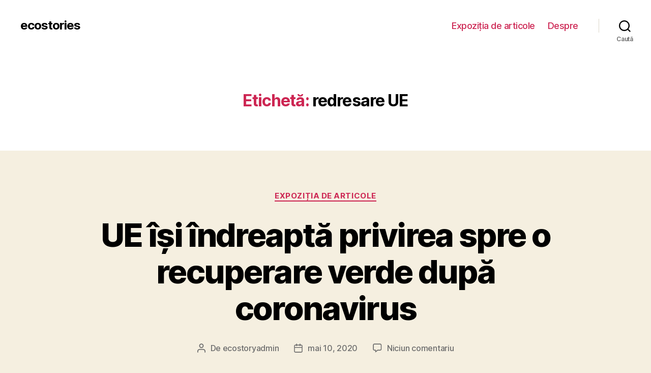

--- FILE ---
content_type: text/css
request_url: https://ecostories.revistadepovestiri.ro/wp-content/plugins/block-options/build/style.build.css?ver=latest
body_size: 27846
content:
body:not(.wp-admin) .blockopts-show{display:none}@media screen and (min-width:769px){body:not(.wp-admin) .blockopts-hide.blockopts-desktop,body:not(.wp-admin) .editorskit-no-desktop{display:none}body:not(.wp-admin) .blockopts-show.blockopts-desktop{display:block}}@media screen and (max-width:768px)and (min-width:737px){body:not(.wp-admin) .blockopts-hide.blockopts-tablet,body:not(.wp-admin) .editorskit-no-tablet{display:none}body:not(.wp-admin) .blockopts-show.blockopts-tablet{display:block}body:not(.wp-admin) .has-tablet-text-align-center{text-align:center}body:not(.wp-admin) .has-tablet-text-align-center.wp-block-buttons{justify-content:center}body:not(.wp-admin) .has-tablet-text-align-right{text-align:right}body:not(.wp-admin) .has-tablet-text-align-right.wp-block-buttons{justify-content:right}body:not(.wp-admin) .has-tablet-text-align-left{text-align:left}body:not(.wp-admin) .has-tablet-text-align-left.wp-block-buttons{justify-content:left}body:not(.wp-admin) .has-tablet-text-align-justify{text-align:justify}}@media screen and (max-width:736px){body:not(.wp-admin) .blockopts-hide.blockopts-mobile,body:not(.wp-admin) .editorskit-no-mobile{display:none}body:not(.wp-admin) .blockopts-show.blockopts-mobile{display:block}body:not(.wp-admin) .has-mobile-text-align-center{text-align:center}body:not(.wp-admin) .has-mobile-text-align-center.wp-block-buttons{justify-content:center}body:not(.wp-admin) .has-mobile-text-align-right{text-align:right}body:not(.wp-admin) .has-mobile-text-align-right.wp-block-buttons{justify-content:right}body:not(.wp-admin) .has-mobile-text-align-left{text-align:left}body:not(.wp-admin) .has-mobile-text-align-left.wp-block-buttons{justify-content:left}body:not(.wp-admin) .has-mobile-text-align-justify{text-align:justify}}.mt-0{margin-top:0!important}.mb-0{margin-bottom:0!important}.pt-0{padding-top:0!important}.pb-0{padding-bottom:0!important}.is-style-editorskit-circular.wp-block-image img,.is-style-editorskit-circular:not(.wp-block-image){border-radius:9999px!important;object-fit:cover;overflow:hidden}.is-style-editorskit-rounded.wp-block-image img,.is-style-editorskit-rounded:not(.wp-block-image){border-radius:.5em;overflow:hidden}.is-style-editorskit-diagonal.wp-block-image img,.is-style-editorskit-diagonal:not(.wp-block-image){clip-path:polygon(0 12%,0 100%,100% 88%,100% 0)}.is-style-editorskit-inverted-diagonal.wp-block-image img,.is-style-editorskit-inverted-diagonal:not(.wp-block-image){clip-path:polygon(0 0,0 88%,100% 100%,100% 12%)}.is-style-editorskit-shadow.wp-block-image img,.is-style-editorskit-shadow:not(.wp-block-image){box-shadow:0 4px 6px -1px rgba(0,0,0,.1),0 2px 4px -1px rgba(0,0,0,.06)}.is-style-editorskit-shadow.wp-block-image img:hover,.is-style-editorskit-shadow:not(.wp-block-image):hover{box-shadow:0 10px 15px -3px rgba(0,0,0,.1),0 4px 6px -2px rgba(0,0,0,.05)}ul.has-list-bullet-color li:before{top:2px;content:"•";text-align:center;font-weight:900;background-color:transparent;color:var(--ek-bullet-color)}ol.has-list-bullet-color{counter-reset:li var(--li-start,0)}ol.has-list-bullet-color li{counter-increment:li}ol.has-list-bullet-color li:before{content:counter(li) ".";top:2px;text-align:center;background-color:transparent;color:var(--ek-bullet-color)}ol.has-list-bullet-color:not(.is-style-connected) li:before{width:auto!important;min-width:25px}ol.has-list-bullet-color.is-style-default li{counter-increment:li;counter-reset:li counter(li)}ol.has-list-bullet-color.is-style-default li:before{top:1em;margin-top:-.95em}ol.has-list-bullet-color li,ol.is-style-arrow li,ol.is-style-checked li,ol.is-style-connected li,ol.is-style-crossed li,ol.is-style-dashed li,ol.is-style-starred li,ul.has-list-bullet-color li,ul.is-style-arrow li,ul.is-style-checked li,ul.is-style-connected li,ul.is-style-crossed li,ul.is-style-dashed li,ul.is-style-starred li{list-style-type:none!important;padding-left:8px;position:relative}ol.has-list-bullet-color li:before,ol.is-style-arrow li:before,ol.is-style-checked li:before,ol.is-style-connected li:before,ol.is-style-crossed li:before,ol.is-style-dashed li:before,ol.is-style-starred li:before,ul.has-list-bullet-color li:before,ul.is-style-arrow li:before,ul.is-style-checked li:before,ul.is-style-connected li:before,ul.is-style-crossed li:before,ul.is-style-dashed li:before,ul.is-style-starred li:before{background-size:cover;display:inline-block;height:25px;left:-25px;position:absolute;top:1em;margin-top:-18px;transform:scale(.9);width:25px;mask-repeat:no-repeat;-webkit-mask-repeat:no-repeat}ol.is-style-arrow li:before,ol.is-style-checked li:before,ol.is-style-connected li:before,ol.is-style-crossed li:before,ol.is-style-starred li:before,ul.is-style-arrow li:before,ul.is-style-checked li:before,ul.is-style-connected li:before,ul.is-style-crossed li:before,ul.is-style-starred li:before{content:"";background-color:currentColor}ol.is-style-arrow li:before,ul.is-style-arrow li:before{transform:scale(.65);margin-top:-16px;mask-image:url('data:image/svg+xml;utf8,<svg xmlns="http://www.w3.org/2000/svg" width="24" height="24" viewBox="0 0 24 24" > <path d="M5.88 4.12L13.76 12l-7.88 7.88L8 22l10-10L8 2z"></path><path fill="none" d="M0 0h24v24H0z"></path></svg>');-webkit-mask-image:url('data:image/svg+xml;utf8,<svg xmlns="http://www.w3.org/2000/svg" width="24" height="24" viewBox="0 0 24 24" > <path d="M5.88 4.12L13.76 12l-7.88 7.88L8 22l10-10L8 2z"></path><path fill="none" d="M0 0h24v24H0z"></path></svg>')}ol.is-style-checked li:before,ul.is-style-checked li:before{mask-image:url('data:image/svg+xml;utf8,<svg xmlns="http://www.w3.org/2000/svg" width="24" height="24" viewBox="0 0 24 24" ><path fill="none" d="M0 0h24v24H0z"></path><path d="M9 16.17L4.83 12l-1.42 1.41L9 19 21 7l-1.41-1.41z"></path></svg>');-webkit-mask-image:url('data:image/svg+xml;utf8,<svg xmlns="http://www.w3.org/2000/svg" width="24" height="24" viewBox="0 0 24 24" ><path fill="none" d="M0 0h24v24H0z"></path><path d="M9 16.17L4.83 12l-1.42 1.41L9 19 21 7l-1.41-1.41z"></path></svg>')}ol.is-style-crossed li:before,ul.is-style-crossed li:before{mask-image:url('data:image/svg+xml;utf8,<svg xmlns="http://www.w3.org/2000/svg" width="24" height="24" viewBox="0 0 24 24" ><path d="M19 6.41L17.59 5 12 10.59 6.41 5 5 6.41 10.59 12 5 17.59 6.41 19 12 13.41 17.59 19 19 17.59 13.41 12z"></path><path fill="none" d="M0 0h24v24H0z"></path></svg>');-webkit-mask-image:url('data:image/svg+xml;utf8,<svg xmlns="http://www.w3.org/2000/svg" width="24" height="24" viewBox="0 0 24 24" ><path d="M19 6.41L17.59 5 12 10.59 6.41 5 5 6.41 10.59 12 5 17.59 6.41 19 12 13.41 17.59 19 19 17.59 13.41 12z"></path><path fill="none" d="M0 0h24v24H0z"></path></svg>')}ol.is-style-starred li:before,ul.is-style-starred li:before{mask-image:url('data:image/svg+xml;utf8,<svg xmlns="http://www.w3.org/2000/svg" width="24" height="24" viewBox="0 0 24 24" > <path fill="none" d="M0 0h24v24H0z"></path><path d="M12 17.27L18.18 21l-1.64-7.03L22 9.24l-7.19-.61L12 2 9.19 8.63 2 9.24l5.46 4.73L5.82 21z"></path><path fill="none" d="M0 0h24v24H0z"></path></svg>');-webkit-mask-image:url('data:image/svg+xml;utf8,<svg xmlns="http://www.w3.org/2000/svg" width="24" height="24" viewBox="0 0 24 24" > <path fill="none" d="M0 0h24v24H0z"></path><path d="M12 17.27L18.18 21l-1.64-7.03L22 9.24l-7.19-.61L12 2 9.19 8.63 2 9.24l5.46 4.73L5.82 21z"></path><path fill="none" d="M0 0h24v24H0z"></path></svg>')}ol.is-style-dashed li:before,ul.is-style-dashed li:before{content:"–";text-align:right}ol.is-style-connected,ol.is-style-connected ol,ol.is-style-connected ul,ul.is-style-connected,ul.is-style-connected ol,ul.is-style-connected ul{overflow:hidden}ol.is-style-connected li:before,ul.is-style-connected li:before{border-radius:9999px;background:currentColor;height:12px;width:12px;top:.5em;left:-18px;margin-top:0}ol.is-style-connected li:after,ul.is-style-connected li:after{content:"";position:absolute;height:125%;border-left:2px solid;left:-13px;top:0}ol.is-style-connected.has-list-bullet-color li:before,ul.is-style-connected.has-list-bullet-color li:before{background-color:var(--ek-bullet-color)}ol.is-style-connected.has-list-bullet-color li:after,ul.is-style-connected.has-list-bullet-color li:after{border-color:var(--ek-bullet-color)}ol.is-style-none,ol.is-style-none li,ul.is-style-none,ul.is-style-none li{list-style-type:none!important;padding-left:0!important}ol.is-style-none li,ul.is-style-none li{margin-left:0!important}ol.is-style-none li:before,ul.is-style-none li:before{content:""}.is-style-gapless.wp-block-columns>.wp-block-column{margin-left:0!important;margin-right:0!important;flex-basis:50%}.wp-block-media-text:not(.has-media-on-the-right):not(.has-media-on-the-left).has-media-on-the-top{grid-template-columns:100%!important;grid-template-areas:"media-text-media" "media-text-content"}.wp-block-media-text:not(.has-media-on-the-right):not(.has-media-on-the-left).has-media-on-the-top .wp-block-media-text__content{grid-column:1;grid-row:2}.wp-block-media-text:not(.has-media-on-the-right):not(.has-media-on-the-left).has-media-on-the-bottom{grid-template-columns:100%!important;grid-template-areas:"media-text-content" "media-text-media"}.wp-block-media-text:not(.has-media-on-the-right):not(.has-media-on-the-left).has-media-on-the-bottom .wp-block-media-text__media{grid-column:1;grid-row:2}.wp-block-media-text:not(.has-media-on-the-right):not(.has-media-on-the-left).has-media-on-the-bottom .wp-block-media-text__content{grid-column:1;grid-row:1}.wp-block-cover.is-vertically-aligned-top{align-items:flex-start;align-self:flex-start}.wp-block-cover.is-vertically-aligned-bottom{align-items:flex-end;align-self:flex-end}.ek-linked-block{position:relative!important}.ek-linked-block a.editorskit-block-link{position:absolute;top:0;left:0;width:100%;height:100%;z-index:90}.ek-linked-block.ek-linked-block-animate{transition:.35s}.ek-linked-block.ek-linked-block-animate:hover{transform:translateY(-15px)}.uppercase{text-transform:uppercase}.has-inline-background{padding:.12em 4px;border-radius:2px}div[class*=wp-block-].caption-align-left figcaption,figure[class*=wp-block-].caption-align-left figcaption,ul[class*=wp-block-].caption-align-left figcaption{text-align:left}div[class*=wp-block-].caption-align-center figcaption,figure[class*=wp-block-].caption-align-center figcaption,ul[class*=wp-block-].caption-align-center figcaption{text-align:center}div[class*=wp-block-].caption-align-right figcaption,figure[class*=wp-block-].caption-align-right figcaption,ul[class*=wp-block-].caption-align-right figcaption{text-align:right}.has-text-align-justify{text-align:justify}.has-ek-indent{padding-left:var(--ek-indent,20px)}.ek-align-slim{max-width:500px!important;margin-left:auto;margin-right:auto}.ek-padding--sm{padding:14px!important}.ek-padding--md{padding:24px!important}.ek-padding--lg{padding:34px!important}.ek-padding--xl{padding:60px!important}.ek-rounded-none{border-radius:0!important}.ek-rounded-sm{border-radius:.125rem!important}.ek-rounded-md{border-radius:.25rem!important}.ek-rounded-lg{border-radius:.5rem!important}.ek-rounded-xl{border-radius:.9rem!important}.ek-rounded-full{border-radius:9999px!important}.ek-rounded-full,.ek-rounded-lg,.ek-rounded-md,.ek-rounded-sm,.ek-rounded-xl{overflow:hidden}@media(max-width:1024px){.lg\:ek-padding--sm{padding:14px!important}.lg\:ek-padding--md{padding:24px!important}.lg\:ek-padding--lg{padding:34px!important}.lg\:ek-padding--xl{padding:60px!important}}@media(max-width:768px){.md\:ek-padding--sm{padding:14px!important}.md\:ek-padding--md{padding:24px!important}.md\:ek-padding--lg{padding:34px!important}.md\:ek-padding--xl{padding:60px!important}}@media(max-width:640px){.sm\:ek-padding--sm{padding:14px!important}.sm\:ek-padding--md{padding:24px!important}.sm\:ek-padding--lg{padding:34px!important}.sm\:ek-padding--xl{padding:60px!important}}.ek-margin--sm{margin:14px!important}.ek-margin--md{margin:24px!important}.ek-margin--lg{margin:34px!important}.ek-margin--xl{margin:60px!important}@media(max-width:1024px){.lg\:ek-margin--sm{margin:14px!important}.lg\:ek-margin--md{margin:24px!important}.lg\:ek-margin--lg{margin:34px!important}.lg\:ek-margin--xl{margin:60px!important}}@media(max-width:768px){.md\:ek-margin--sm{margin:14px!important}.md\:ek-margin--md{margin:24px!important}.md\:ek-margin--lg{margin:34px!important}.md\:ek-margin--xl{margin:60px!important}}@media(max-width:640px){.sm\:ek-margin--sm{margin:14px!important}.sm\:ek-margin--md{margin:24px!important}.sm\:ek-margin--lg{margin:34px!important}.sm\:ek-margin--xl{margin:60px!important}}body:not(.wp-admin) .ek-flex>div{display:flex!important}body:not(.wp-admin) .ek-flex-initial>div{flex:0 1 auto!important}body:not(.wp-admin) .ek-flex-1>div{flex:1 1 0%!important}body:not(.wp-admin) .ek-flex-auto>div{flex:1 1 auto!important}body:not(.wp-admin) .ek-flex-none>div{flex:none!important}body:not(.wp-admin) .ek-flex-no-wrap>div{flex-wrap:nowrap!important}body:not(.wp-admin) .ek-flex-wrap>div{flex-wrap:wrap!important}body:not(.wp-admin) .ek-flex-wrap-reverse>div{flex-wrap:wrap-reverse!important}body:not(.wp-admin) .ek-flex-row>div{flex-direction:row!important}body:not(.wp-admin) .ek-flex-row-reverse>div{flex-direction:row-reverse!important}body:not(.wp-admin) .ek-flex-col>div{flex-direction:column!important}body:not(.wp-admin) .ek-flex-col-reverse>div{flex-direction:column-reverse!important}body:not(.wp-admin) .ek-items-stretch>div{align-items:stretch!important}body:not(.wp-admin) .ek-items-start>div{align-items:flex-start!important}body:not(.wp-admin) .ek-items-center>div{align-items:center!important}body:not(.wp-admin) .ek-items-end.wp-block-cover,body:not(.wp-admin) .ek-items-end>div{align-items:flex-end!important}body:not(.wp-admin) .ek-items-baseline>div{align-items:baseline!important}body:not(.wp-admin) .ek-justify-start>div{justify-content:flex-start!important}body:not(.wp-admin) .ek-justify-center>div{justify-content:center!important}body:not(.wp-admin) .ek-justify-end>div{justify-content:flex-end!important}body:not(.wp-admin) .ek-justify-between>div{justify-content:space-between!important}body:not(.wp-admin) .ek-justify-around>div{justify-content:space-around!important}@media(max-width:1024px){body:not(.wp-admin) .lg\:ek-flex>div{display:flex!important}body:not(.wp-admin) .lg\:ek-flex-initial>div{flex:0 1 auto!important}body:not(.wp-admin) .lg\:ek-flex-1>div{flex:1 1 0%!important}body:not(.wp-admin) .lg\:ek-flex-auto>div{flex:1 1 auto!important}body:not(.wp-admin) .lg\:ek-flex-none>div{flex:none!important}body:not(.wp-admin) .lg\:ek-flex-no-wrap>div{flex-wrap:nowrap!important}body:not(.wp-admin) .lg\:ek-flex-wrap>div{flex-wrap:wrap!important}body:not(.wp-admin) .lg\:ek-flex-wrap-reverse>div{flex-wrap:wrap-reverse!important}body:not(.wp-admin) .lg\:ek-flex-row>div{flex-direction:row!important}body:not(.wp-admin) .lg\:ek-flex-row-reverse>div{flex-direction:row-reverse!important}body:not(.wp-admin) .lg\:ek-flex-col>div{flex-direction:column!important}body:not(.wp-admin) .lg\:ek-flex-col-reverse>div{flex-direction:column-reverse!important}body:not(.wp-admin) .lg\:ek-items-stretch>div{align-items:stretch!important}body:not(.wp-admin) .lg\:ek-items-start>div{align-items:flex-start!important}body:not(.wp-admin) .lg\:ek-items-center>div{align-items:center!important}body:not(.wp-admin) .lg\:ek-items-end>div{align-items:flex-end!important}body:not(.wp-admin) .lg\:ek-items-baseline>div{align-items:baseline!important}body:not(.wp-admin) .lg\:ek-justify-start>div{justify-content:flex-start!important}body:not(.wp-admin) .lg\:ek-justify-center>div{justify-content:center!important}body:not(.wp-admin) .lg\:ek-justify-end>div{justify-content:flex-end!important}body:not(.wp-admin) .lg\:ek-justify-between>div{justify-content:space-between!important}body:not(.wp-admin) .lg\:ek-justify-around>div{justify-content:space-around!important}}@media(max-width:768px){body:not(.wp-admin) .md\:ek-flex>div{display:flex!important}body:not(.wp-admin) .md\:ek-flex-initial>div{flex:0 1 auto!important}body:not(.wp-admin) .md\:ek-flex-1>div{flex:1 1 0%!important}body:not(.wp-admin) .md\:ek-flex-auto>div{flex:1 1 auto!important}body:not(.wp-admin) .md\:ek-flex-none>div{flex:none!important}body:not(.wp-admin) .md\:ek-flex-no-wrap>div{flex-wrap:nowrap!important}body:not(.wp-admin) .md\:ek-flex-wrap>div{flex-wrap:wrap!important}body:not(.wp-admin) .md\:ek-flex-wrap-reverse>div{flex-wrap:wrap-reverse!important}body:not(.wp-admin) .md\:ek-flex-row>div{flex-direction:row!important}body:not(.wp-admin) .md\:ek-flex-row-reverse>div{flex-direction:row-reverse!important}body:not(.wp-admin) .md\:ek-flex-col>div{flex-direction:column!important}body:not(.wp-admin) .md\:ek-flex-col-reverse>div{flex-direction:column-reverse!important}body:not(.wp-admin) .md\:ek-items-stretch>div{align-items:stretch!important}body:not(.wp-admin) .md\:ek-items-start>div{align-items:flex-start!important}body:not(.wp-admin) .md\:ek-items-center>div{align-items:center!important}body:not(.wp-admin) .md\:ek-items-end>div{align-items:flex-end!important}body:not(.wp-admin) .md\:ek-items-baseline>div{align-items:baseline!important}body:not(.wp-admin) .md\:ek-justify-start>div{justify-content:flex-start!important}body:not(.wp-admin) .md\:ek-justify-center>div{justify-content:center!important}body:not(.wp-admin) .md\:ek-justify-end>div{justify-content:flex-end!important}body:not(.wp-admin) .md\:ek-justify-between>div{justify-content:space-between!important}body:not(.wp-admin) .md\:ek-justify-around>div{justify-content:space-around!important}}@media(max-width:640px){body:not(.wp-admin) .sm\:ek-flex>div{display:flex!important}body:not(.wp-admin) .sm\:ek-flex-initial>div{flex:0 1 auto!important}body:not(.wp-admin) .sm\:ek-flex-1>div{flex:1 1 0%!important}body:not(.wp-admin) .sm\:ek-flex-auto>div{flex:1 1 auto!important}body:not(.wp-admin) .sm\:ek-flex-none>div{flex:none!important}body:not(.wp-admin) .sm\:ek-flex-no-wrap>div{flex-wrap:nowrap!important}body:not(.wp-admin) .sm\:ek-flex-wrap>div{flex-wrap:wrap!important}body:not(.wp-admin) .sm\:ek-flex-wrap-reverse>div{flex-wrap:wrap-reverse!important}body:not(.wp-admin) .sm\:ek-flex-row>div{flex-direction:row!important}body:not(.wp-admin) .sm\:ek-flex-row-reverse>div{flex-direction:row-reverse!important}body:not(.wp-admin) .sm\:ek-flex-col>div{flex-direction:column!important}body:not(.wp-admin) .sm\:ek-flex-col-reverse>div{flex-direction:column-reverse!important}body:not(.wp-admin) .sm\:ek-items-stretch>div{align-items:stretch!important}body:not(.wp-admin) .sm\:ek-items-start>div{align-items:flex-start!important}body:not(.wp-admin) .sm\:ek-items-center>div{align-items:center!important}body:not(.wp-admin) .sm\:ek-items-end>div{align-items:flex-end!important}body:not(.wp-admin) .sm\:ek-items-baseline>div{align-items:baseline!important}body:not(.wp-admin) .sm\:ek-justify-start>div{justify-content:flex-start!important}body:not(.wp-admin) .sm\:ek-justify-center>div{justify-content:center!important}body:not(.wp-admin) .sm\:ek-justify-end>div{justify-content:flex-end!important}body:not(.wp-admin) .sm\:ek-justify-between>div{justify-content:space-between!important}body:not(.wp-admin) .sm\:ek-justify-around>div{justify-content:space-around!important}}.ek-w-full,.ek-w-full>.wp-block-button__link{width:100%}@media(max-width:768px){.md\:ek-w-full,.md\:ek-w-full>.wp-block-button__link{width:100%}}@media(max-width:640px){.sm\:ek-w-full,.sm\:ek-w-full>.wp-block-button__link{width:100%}}body .entry [class*=wp-block-].h-screen,body div [class*=wp-block-].h-screen{min-height:100vh}body .entry [class*=wp-block-].h-screen.wp-block-image img,body div [class*=wp-block-].h-screen.wp-block-image img{object-fit:cover;min-height:100vh}body.ek-has-typography.ek-has-content-font-family.ek-has-body-font-family,body.ek-has-typography.ek-has-content-font-family .entry-content dl,body.ek-has-typography.ek-has-content-font-family .entry-content dt,body.ek-has-typography.ek-has-content-font-family .entry-content ol,body.ek-has-typography.ek-has-content-font-family .entry-content p,body.ek-has-typography.ek-has-content-font-family .entry-content ul{font-family:var(--ek-font-family,inherit)}body.ek-has-typography.ek-has-content-font-size .entry-content dl:not([class*=-font-size]),body.ek-has-typography.ek-has-content-font-size .entry-content dt:not([class*=-font-size]),body.ek-has-typography.ek-has-content-font-size .entry-content ol:not([class*=-font-size]),body.ek-has-typography.ek-has-content-font-size .entry-content p:not([class*=-font-size]),body.ek-has-typography.ek-has-content-font-size .entry-content ul:not([class*=-font-size]){font-size:var(--ek-font-size,inherit)}body.ek-has-typography.ek-has-content-line-height .entry-content dl,body.ek-has-typography.ek-has-content-line-height .entry-content dt,body.ek-has-typography.ek-has-content-line-height .entry-content ol,body.ek-has-typography.ek-has-content-line-height .entry-content p,body.ek-has-typography.ek-has-content-line-height .entry-content ul{line-height:var(--ek-line-height,inherit)}body.ek-has-typography.ek-has-content-letter-spacing .entry-content dl,body.ek-has-typography.ek-has-content-letter-spacing .entry-content dt,body.ek-has-typography.ek-has-content-letter-spacing .entry-content ol,body.ek-has-typography.ek-has-content-letter-spacing .entry-content p,body.ek-has-typography.ek-has-content-letter-spacing .entry-content ul{letter-spacing:var(--ek-letter-spacing,inherit)}body.ek-has-typography.ek-apply-H1-to-title .entry-title{font-family:var(--ek-heading-font-family,inherit)}body.ek-has-typography.ek-apply-H1-to-title.ek-has-H1-font-size .entry-title{font-size:var(--ek-H1-font-size,inherit)}body.ek-has-typography.ek-apply-H1-to-title.ek-has-H1-font-weight .entry-title{font-weight:var(--ek-H1-font-weight,700)}body.ek-has-typography.ek-apply-H1-to-title.ek-has-H1-lineheight .entry-title{line-height:var(--ek-H1-line-height,inherit)}body.ek-has-typography.ek-apply-H1-to-title.ek-has-H1-letter-spacing .entry-title{letter-spacing:var(--ek-H1-letter-spacing,inherit)}body.ek-has-typography.ek-apply-H1-to-title.ek-has-H1-text-transform .entry-title{text-transform:var(--ek-H1-text-transform,inherit)}body.ek-has-typography .entry-content>:not(h1):not(h2):not(h3):not(h4):not(h5):not(h6){font-weight:var(--ek-font-weight,normal)}body.ek-has-typography .entry-content h1,body.ek-has-typography .entry-content h2,body.ek-has-typography .entry-content h3,body.ek-has-typography .entry-content h4,body.ek-has-typography .entry-content h5,body.ek-has-typography .entry-content h6{font-weight:var(--ek-heading-font-weight,700)}body.ek-has-typography.ek-has-header-font-family .entry-content h1,body.ek-has-typography.ek-has-header-font-family .entry-content h2,body.ek-has-typography.ek-has-header-font-family .entry-content h3,body.ek-has-typography.ek-has-header-font-family .entry-content h4,body.ek-has-typography.ek-has-header-font-family .entry-content h5,body.ek-has-typography.ek-has-header-font-family .entry-content h6{font-family:var(--ek-heading-font-family,inherit)}body.ek-has-typography.ek-has-H1-font-size .entry-content h1{font-size:var(--ek-H1-font-size,inherit)}body.ek-has-typography.ek-has-H1-font-weight .entry-content h1{font-weight:var(--ek-H1-font-weight,700)}body.ek-has-typography.ek-has-H1-line-height .entry-content h1{line-height:var(--ek-H1-line-height,inherit)}body.ek-has-typography.ek-has-H1-letter-spacing .entry-content h1{letter-spacing:var(--ek-H1-letter-spacing,inherit)}body.ek-has-typography.ek-has-H1-text-transform .entry-content h1{text-transform:var(--ek-H1-text-transform,inherit)}body.ek-has-typography.ek-has-H2-font-size .entry-content h2{font-size:var(--ek-H2-font-size,inherit)}body.ek-has-typography.ek-has-H2-font-weight .entry-content h2{font-weight:var(--ek-H2-font-weight,700)}body.ek-has-typography.ek-has-H2-line-height .entry-content h2{line-height:var(--ek-H2-line-height,inherit)}body.ek-has-typography.ek-has-H2-letter-spacing .entry-content h2{letter-spacing:var(--ek-H2-letter-spacing,inherit)}body.ek-has-typography.ek-has-H2-text-transform .entry-content h2{text-transform:var(--ek-H2-text-transform,inherit)}body.ek-has-typography.ek-has-H3-font-size .entry-content h3{font-size:var(--ek-H3-font-size,inherit)}body.ek-has-typography.ek-has-H3-font-weight .entry-content h3{font-weight:var(--ek-H3-font-weight,700)}body.ek-has-typography.ek-has-H3-line-height .entry-content h3{line-height:var(--ek-H3-line-height,inherit)}body.ek-has-typography.ek-has-H3-letter-spacing .entry-content h3{letter-spacing:var(--ek-H3-letter-spacing,inherit)}body.ek-has-typography.ek-has-H3-text-transform .entry-content h3{text-transform:var(--ek-H3-text-transform,inherit)}body.ek-has-typography.ek-has-H4-font-size .entry-content h4{font-size:var(--ek-H4-font-size,inherit)}body.ek-has-typography.ek-has-H4-font-weight .entry-content h4{font-weight:var(--ek-H4-font-weight,700)}body.ek-has-typography.ek-has-H4-line-height .entry-content h4{line-height:var(--ek-H4-line-height,inherit)}body.ek-has-typography.ek-has-H4-letter-spacing .entry-content h4{letter-spacing:var(--ek-H4-letter-spacing,inherit)}body.ek-has-typography.ek-has-H4-text-transform .entry-content h4{text-transform:var(--ek-H4-text-transform,inherit)}body.ek-has-typography.ek-has-H5-font-size .entry-content h5{font-size:var(--ek-H5-font-size,inherit)}body.ek-has-typography.ek-has-H5-font-weight .entry-content h5{font-weight:var(--ek-H5-font-weight,700)}body.ek-has-typography.ek-has-H5-line-height .entry-content h5{line-height:var(--ek-H5-line-height,inherit)}body.ek-has-typography.ek-has-H5-letter-spacing .entry-content h5{letter-spacing:var(--ek-H5-letter-spacing,inherit)}body.ek-has-typography.ek-has-H5-text-transform .entry-content h5{text-transform:var(--ek-H5-text-transform,inherit)}body.ek-has-typography.ek-has-H6-font-size .entry-content h6{font-size:var(--ek-H6-font-size,inherit)}body.ek-has-typography.ek-has-H6-font-weight .entry-content h6{font-weight:var(--ek-H6-font-weight,700)}body.ek-has-typography.ek-has-H6-line-height .entry-content h6{line-height:var(--ek-H6-line-height,inherit)}body.ek-has-typography.ek-has-H6-letter-spacing .entry-content h6{letter-spacing:var(--ek-H6-letter-spacing,inherit)}body.ek-has-typography.ek-has-H6-text-transform .entry-content h6{text-transform:var(--ek-H6-text-transform,inherit)}body.ek-has-typography.ek-has-button-font-family .wp-block-button__link{font-family:var(--ek-button-font-family,inherit)}body.ek-has-typography.ek-has-button-font-weight .wp-block-button__link{font-weight:var(--ek-button-font-weight,inherit)}body.ek-has-typography.ek-has-button-font-size .wp-block-button__link{font-size:var(--ek-button-font-size,inherit)}body.ek-has-typography.ek-has-button-line-height .wp-block-button__link{line-height:var(--ek-button-line-height,inherit)}body.ek-has-typography.ek-has-button-letter-spacing .wp-block-button__link{letter-spacing:var(--ek-button-letter-spacing,inherit)}body.ek-has-typography.ek-has-button-text-transform .wp-block-button__link{text-transform:var(--ek-button-text-transform,inherit)}body h1.has-ek-typography,body h2.has-ek-typography,body h3.has-ek-typography,body h4.has-ek-typography,body h5.has-ek-typography,body h6.has-ek-typography{font-family:var(--ek-heading-font-family,inherit);font-weight:var(--ek-heading-font-weight,inherit)}body .has-ek-typography,body .has-ek-typography blockquote,body .has-ek-typography dl,body .has-ek-typography dt,body .has-ek-typography ol,body .has-ek-typography p,body .has-ek-typography ul,body ol.has-ek-typography,body p.has-ek-typography,body ul.has-ek-typography{font-family:var(--ek-font-family,inherit);font-weight:var(--ek-font-weight,inherit)}body .has-ek-typography.wp-block-button{font-family:var(--ek-button-font-family,inherit)}body .has-ek-typography.wp-block-button .wp-block-button__link{font-family:var(--ek-button-font-family,inherit);font-weight:var(--ek-button-font-weight,inherit)}